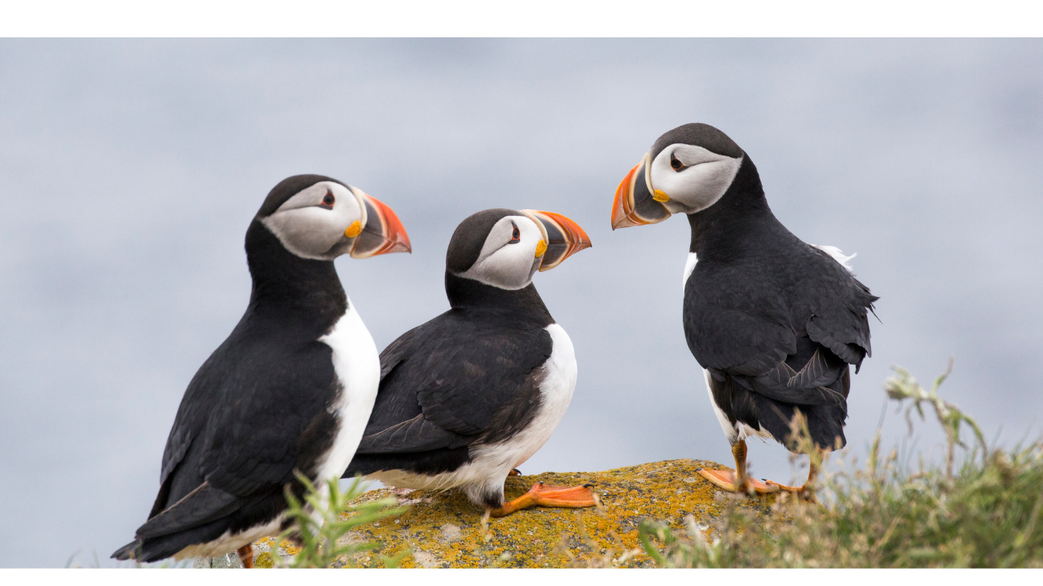

--- FILE ---
content_type: text/plain
request_url: https://www.google-analytics.com/j/collect?v=1&_v=j102&a=1012302640&t=pageview&_s=1&dl=https%3A%2F%2F57b.com%2F&ul=en-us%40posix&dt=57B%20LLC&sr=1280x720&vp=1280x720&_u=IEBAAEABAAAAACAAI~&jid=303595788&gjid=1751333260&cid=69685426.1768724491&tid=UA-173946346-1&_gid=542857042.1768724491&_r=1&_slc=1&z=1416044048
body_size: -448
content:
2,cG-VG40JNS9NY